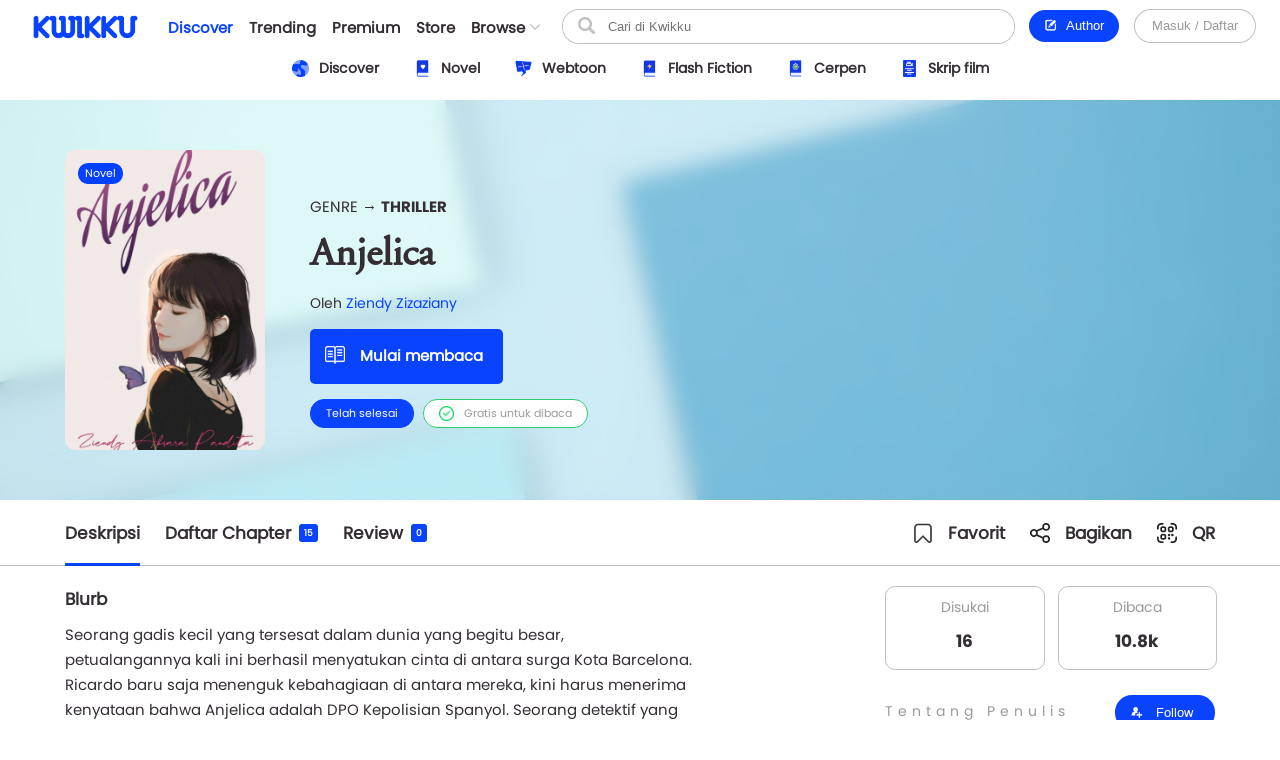

--- FILE ---
content_type: text/css
request_url: https://www.kwikku.com/template/styles/styles_css/kwikku_structures.css?t=507
body_size: 10809
content:
.navbarSpace{height: 55px;}
.navbarSpaceSub{height: 115px;}

#navbar{position: fixed; top: 0px; left: 0px; width: 100%; min-width: 950px; background: var(--bg_white); z-index: 50;}
#navbar.nbShadow{box-shadow: 0px 0px 15px var(--shadowNavbar);}
#navbar > div:first-child{padding: 0px 25px;}
#navbar .navMain{height: 55px; display: grid; grid-gap: 15px;}
#navbar .navMain > div{width: 100%;}
#navbar .navMain .nmLogo{width: 105px;}
#navbar .navMain .nmLogo .mlBig{padding-bottom: 24%; margin-top: 15px; background-size: 100%; background-repeat: no-repeat; background-image: url('../../../images/logo_word.png');}
#navbar .navMain .nmLogo .mlBig.premium{background-image: url('../../../images/logo_word_premium.png');}
#navbar .navMain .nmLogo .mlMini{display: none; margin-top: 10px; padding-bottom: 100%; background-image: url('../../../images/logo_kwikku_blue.png');}
#navbar .navMain .nmLogo .mlMini.premium{background-image: url('../../../images/logo_kwikku_premium.png');}
#navbar .navMain .nmMenu{display: flex;}
#navbar .navMain .nmMenu > a{color: var(--text_black);}
#navbar .navMain .nmMenu div.nmOpt{padding: 16px 8px; font-size: 15px; font-weight: bold; position: relative;}
#navbar .navMain .nmMenu div.nmOpt.active{color: var(--text_blue);}
#navbar .navMain .nmMenu div.nmOpt .noBg{position: absolute; top: -31px; left: 0px; width: 100%; opacity: 0; transition: var(--transition);}
#navbar .navMain .nmMenu div.nmOpt .noBg > div{width: 30px; height: 30px; background: var(--bg_blue); border-radius:50%;}
#navbar .navMain .nmMenu div.nmOpt:hover .noBg{opacity: 1; top: -19px;}
#navbar .navMain .nmMenu .nmmDdbtn{display: table;}
#navbar .navMain .nmMenu .nmmDdbtn > div{display: table-cell; vertical-align: middle;}
#navbar .navMain .nmMenu .nmmDdbtn > div:nth-child(2){padding-left: 5px;}
#navbar .navMain .nmMenu .nmmDdbtn > div:nth-child(2) > div{width: 10px; height: 10px; transition: all 0.5s ease;}
#navbar .navMain .nmSearch{height: 33px; background: var(--bg_silvercalm); box-shadow: 0px 0px 0px 1px var(--bg_silver); border-radius: 50px; overflow: hidden; position: relative; margin-top: 10px;}
#navbar .navMain .nmSearch > form > input{width: 100%; border: none; padding: 9px 25px 10px 45px;}
#navbar .navMain .nmSearch > form > div{position: absolute; left: 5px; top: 0px; height: 100%; width: 37px; transition: all 0.2s ease;}
#navbar .navMain .nmSearch > form > div > div{width: 17px; height: 17px; margin-top: 7px;}
#navbar .navMain .nmSearchMini{display: none; cursor: pointer; float: right; margin-top: 10px; margin-right: 3px; width: 35px; height: 35px; border-radius: 50%; background: var(--bg_silvercalm); box-shadow: 0px 0px 0px 1px var(--bg_silver); transition: var(--transition);}
#navbar .navMain .nmSearchMini:hover{box-shadow: 0px 0px 0px 2px var(--bg_silver);}
#navbar .navMain .nmSearchMini > div{width: 17px; height: 17px; position: relative; top: 8px;}

#navbar .navMain .nmOption{display: flex;}
#navbar .navMain .nmOption > div button{padding: 8px 15px 9px 15px; border-radius: 50px;}
#navbar .navMain .nmOption .nmoPublish{margin-top: 10px; margin-right: 5px; width: 91px;}
#navbar .navMain .nmOption .nmoBox{width: 45px; height: 40px; position: relative;}
#navbar .navMain .nmOption .nmoBox .nbTooltip{position: absolute; display: none; bottom: -22px; left: -3px; color: var(--text_white); font-size: 9px; background: var(--bg_black); border-radius: 15px; padding: 3px 7px; z-index: 6;}
#navbar .navMain .nmOption .nmoBox:hover .nbTooltip{display: block;}
#navbar .navMain .nmOption .nmoBox .navicon > div:first-child{width: 23px; height: 23px; margin-top: 15px; position: relative;}
#navbar .navMain .nmOption .nmoBox .navicon > div:first-child > div{padding: 2px 4px; min-width: 5px; text-align: center; background: #ff3636; color: var(--text_white); border-radius: 3px; top: -7px; right: -9px; position: absolute; font-size: 9px;}

.dropdownNotification{position: absolute; top: 138%; width: 340px; background: var(--bg_white); border: 2px solid var(--bg_silvercalm); border-top: 0px; right: -85px; display: none; z-index: 5;}
.dropdownNotification > div:first-child{display: grid; grid-template-columns: 1fr 1fr;}
.dropdownNotification > div:first-child > div{width: 100%;}
.dropdownNotification > div:first-child > div:not(:first-child){background: var(--bg_silvercalm);}
.dropdownNotification > div:nth-child(2){width: 100%; min-height: 170px; max-height: calc(100vh - 165px); overflow: auto;}
.dropdownNotification > div:nth-child(2) > div:first-child{padding: 10px 15px; text-align: right;}
.dropdownNotification > div:nth-child(2) > div:first-child > span{color: var(--text_blue); cursor: pointer;}
.dropdownNotification > div:last-child{height: 40px; border-top: 1px solid var(--bg_bluecalm);}

#navbar .nn_options{padding: 10px 0px 11px 0px; text-align: center;}
#navbar .nn_options > span{color: red; font-family: 'bold';}
#navbar .nn_text{text-align: center; padding: 11px 0px 12px 0px;}
#navbar .navMain .nmOption > div.nmoBox div.navphoto{width: 23px; height: 23px; margin-top: 12px; background-color: var(--bg_silver); border-radius: 50%;}
#navbar .navMain .nmOption > div.nmoLogin{margin-top: 10px; margin-left: 10px; width: 120px;}
#navbar .navsub{height: 60px; overflow: hidden; transition: var(--transition);}
#navbar .navsub > div{max-width: 1200px; padding: 0px 30px;}
#navbar .navsub .nsTitle{float: left; margin-top: 20px; font-size: 20px; font-weight: bold; transition: var(--transition);}
#navbar .navsub .nsTitle .nstIcon{width: 106px; height: 20px; margin-top: 10px;}
#navbar .navsub .nsOpt{float: right; white-space: nowrap; font-size: 0px; margin-top: 15px; transition: var(--transition);}
#navbar .navsub .nsOpt > a{display: inline-block; font-size: 14px;}
#navbar .navsub .nsOpt > a > div{color: var(--text_black); position: relative; padding: 12px 0px; font-weight: bold; position: relative; transition: var(--transition);}
#navbar .navsub .nsOpt > a > div:before{content: ''; position: absolute; left: 40%; bottom: 5px; width: 15px; border-radius: 15px; height: 3px; background: var(--bg_blue); opacity: 0; transition: var(--transition);}
#navbar .navsub .nsOpt > a:not(:last-child) > div{margin-right: 30px;}
#navbar .navsub .nsOpt > a:hover > div{color: var(--text_blue);}
#navbar .navsub .nsOpt > a:hover > div:before{opacity: 1;}
#navbar .navsub .nsOpt > a > div.active{color: var(--text_blue);}
#navbar .navsub .nsOpt > a > div.active:before{opacity: 1;}
#navbar .navsub .nsOpt .noCount{padding: 2px 4px 2px 4px; background: var(--bg_red); font-size: 11px; border-radius: 3px; top: -1px; right: -5px; position: relative; color: var(--text_white);}
#navbar .navsub.nsScroll{height: 45px;}
#navbar .navsub.nsScroll .nsTitle{height: 45px; margin-top: 10px;}
#navbar .navsub.nsScroll .nsTitle .nstIcon{margin-top: 0px;}
#navbar .navsub.nsScroll .nsOpt{margin-top: 0px;}
#navbar .menu_more > div{position: fixed; top: 54px; right: 0px; width: 300px; background: var(--bg_white); border: 2px solid var(--bg_silvercalm); border-top: 0px; border-right: 0px; display: none; z-index: 5; max-height: 83vh; overflow: auto;}

#navbar .nmUser{padding: 15px; display: grid; grid-template-columns: 45px 1fr; grid-gap: 15px; align-items: center; box-sizing: border-box;}
#navbar .nmUser > div{width: 100%;}
#navbar .nmUser > div:first-child > div{width: 45px; height: 45px; border-radius: 50%; background-color: var(--bg_silvercalm);}
#navbar .nmUser > div:nth-child(2) > div:first-child{font-weight: bold;}
#navbar .nmUser > div:nth-child(2) > div:nth-child(2){font-size: 11px; color: var(--text_silver);}
#navbar .nmWallet{padding: 0px 15px;}
#navbar .nmWallet > div{box-shadow: 0px 0px 5px var(--shadow); padding: 7px 0px 7px 10px; border-radius: 10px; display: grid; grid-template-columns: 1fr 55px 55px 44px; align-items: center; box-sizing: border-box;}
#navbar .nmWallet > div > div{width: 100%; position: relative; cursor: pointer; transition: var(--transition);}
#navbar .nmWallet > div > div:hover{opacity: 0.7;}
#navbar .nmWallet .nmwKunci > div:first-child{font-size: 11px;}
#navbar .nmWallet .nmwKunci > div:nth-child(2){display: grid; grid-template-columns: 15px 1fr; grid-gap: 10px; align-items: center;}
#navbar .nmWallet .nmwKunci > div:nth-child(2) > div{width: 100%;}
#navbar .nmWallet .nmwKunci > div:nth-child(2) > div:first-child > div{width: 15px; height: 15px;}
#navbar .nmWallet .nmwKunci > div:nth-child(2) > div:nth-child(2){font-size: 17px; font-weight: bold;}
#navbar .nmWallet .nmwKunci > div:nth-child(3) > div{display: inline-block; padding: 3px 10px; font-size: 10px; color: var(--text_white); margin-top: 3px; border-radius: 50px; background: var(--bg_blue);}
#navbar .nmWallet .nmwOpt > div:first-child{width: 20px; height: 20px;}
#navbar .nmWallet .nmwOpt > div:nth-child(2){font-weight: bold; margin-top: 5px; font-size: 11px; text-align: center;}
#navbar .nmWallet .nmwQr:before{content: ''; width: 1px; height: 43px; position: absolute; left: 0px; top: -9px; background: var(--bg_line);}
#navbar .nmWallet .nmwQr > div{width: 25px; height: 25px;}
#navbar .nmList{margin: 15px 15px 0px 15px; display: grid; grid-template-columns: 1fr 1fr; grid-gap: 10px;}
#navbar .nmList > a{display: grid; grid-template-columns: 15px 1fr; grid-gap: 15px; padding: 0px 10px; box-sizing: border-box; align-items: center; border-radius: 10px; width: 100%; font-size: 13px; height: 50px; cursor: pointer; color: var(--text_black); border: 1px solid var(--bg_line);}
#navbar .nmList > a > div{width: 100%;}
#navbar .nmList > a > div:first-child > div{width: 15px; height: 15px;}
#navbar .nmInfo{text-align: center; padding: 15px 7px 15px 7px; font-size: 10px;}
#navbar .nmInfo > div:first-child{margin-bottom: 5px;}

#navbarSubDisc{height: 45px;}
#navbarSubDisc > div{display: table; padding-top: 7px;}
#navbarSubDisc > div > div{display: table-cell;}
#navbarSubDisc > div > div:not(:last-child){padding-right: 5px;}
#navbarSubDisc .nsOpt{display: grid; grid-template-columns: 17px 1fr; grid-gap: 10px; color: var(--text_black); align-items: center; padding: 3px 15px; border-radius: 20px;}
#navbarSubDisc .nsOpt.active{box-shadow: 0px 0px 0px 1.5px var(--bg_blue);}
#navbarSubDisc .nsOpt > div{width: 100%; font-weight: bold;}
#navbarSubDisc .nsOpt > div:first-child > div{width: 17px; height: 17px;}

#navbarBrowse{width: 100%; height: 100%; position: fixed; top: 0px; left: 0px; z-index: 80; overflow: auto; backdrop-filter: blur(3px); background: rgba(0, 0, 0, 0.55); display: none;}
#navbarBrowse > div{width: 800px; min-height: 200px; background: var(--bg_white); margin-top: 65px; margin-bottom: 65px; border-radius: 10px; padding: 20px; display: grid; grid-template-columns: 170px 1fr; grid-gap: 15px; box-sizing: border-box; position: relative; opacity: 0; transition: var(--transition);}
#navbarBrowse > div:before{content: ''; position: absolute; top: 0px; left: 180px; width: 1px; height: 100%; background: var(--bg_line);}
#navbarBrowse > div > div{width: 100%;}
#navbarBrowse .nbSide > div:not(:last-child){margin-bottom: 45px;}
#navbarBrowse .nbSide .nsTitle{font-weight: bold; font-size: 15px; margin-bottom: 5px;}
#navbarBrowse .nbSide .nsList > a > div{padding: 7px 0px; display: grid; grid-template-columns: 20px 1fr; grid-gap: 10px; align-items: center;}
#navbarBrowse .nbSide .nsList > a > div > div{width: 100%;}
#navbarBrowse .nbSide .nsList > a > div > div:first-child > div{width: 20px; height: 20px;}
#navbarBrowse .nbSide .nsList > a > div > div:nth-child(2){color: var(--text_black);}
#navbarBrowse .ncTitle{margin-bottom: 5px;}
#navbarBrowse .ncTitle > span{font-weight: bold; font-size: 15px;}
#navbarBrowse .ncTitle > a{float: right;}
#navbarBrowse .ncContent{display: grid; width: 100%;}

#navbarBack{position: fixed; top: 0px; left: 0px; width: 100%; background: var(--bg_blue); z-index: 50;}
#navbarBack > div{height: 55px; width: 950px; padding: 0px 35px; box-sizing: border-box; display: grid; grid-template-columns: 25px 1fr; grid-gap: 25px;}
#navbarBack > div > div{width: 100%;}
#navbarBack .nbIcon{width: 20px; height: 20px; margin-top: 17px;}
#navbarBack .nbLogo{width: 110px; height: 25px; margin-top: 13px; float: left;}
#navbarBack .nbTitle{margin-top: 13px; float: right; font-size: 17px; letter-spacing: 5px; font-family: 'bold'; color: var(--text_white);}

#content{}
#content .contentSpace{display: inline-block; width: 100%; margin-top: 20px;}

#content section{max-width: 1200px;}
#content section.sec800{max-width: 900px;}
#content section.sec600{max-width: 600px;}
#content section > div.distance{padding: 0px 25px;}
#content div.empty{padding: 20px 15px; text-align: center; margin-top: 100px; margin-bottom: 300px; font-size: 17px; color: var(--text_silver);}
#content div.empty.mini{margin-top: 50px; margin-bottom: 100px;}

#container{display: grid;}
#container .barfull{grid-column: 1 / side 2; margin: 0px;}
#container .content{grid-column: 1; margin: 0px;}
#container .side{grid-column: 2; margin: 0px;}
#container.cnt800{width: 900px;}
#container.cnt800 .content{width: 600px;}
#container.cntLeft{grid-template-columns: auto 300px;}
#container.cntLeft .side{padding-left: 25px;}
#container.cntRight{grid-template-columns: 250px auto;}
#container.cntRight .side{padding-right: 25px;}
.sideTitle{padding-bottom: 15px; font-size: 17px; font-weight: bold;}

.mini_layout{max-width: 900px; padding: 0px 25px; display: grid; grid-gap: 25px; margin-bottom: 25px;}
.mini_layout.mlLeft{grid-template-columns: 300px 1fr;}
.mini_layout.mlRight{grid-template-columns: 1fr 300px;}
.mini_layout > div{width: 100%;}
.mini_layout.lmSticky .profile_side_sticky{position: sticky; top: 65px;}

.sideMenu > a > div{padding: 15px 20px; cursor: pointer; transition: all 0.5s ease; color: var(--text_black); position: relative;}
.sideMenu > a:not(:last-child) > div{border-bottom: 1px solid var(--bg_bluecalm);}
.sideMenu > a:hover > div{background: #e7e7e7;}
.sideMenu > a > div.active:before{content: ''; position: absolute; width: 2px; height: 100%; background: var(--bg_blue); left: 0px; top: 0px;}

.footerSpace{height: 20px;}

#popup{width: 100%; top: 0px; left: 0px; height: 100%; position: fixed; z-index: 90; background: rgba(239, 239, 239, 0.55); overflow: auto;}
#popup table{width: 100%; height: 100%;}
#popup .p_canvas{max-width: 400px; min-width: 320px; width: 80%; margin-top: 50px; margin-bottom: 50px; box-shadow: 0 0 6px 0 rgba(161, 161, 161, 0.5); border-radius: 5px; overflow: hidden;}

.popup_head_close{display: grid; grid-template-columns: 1fr 15px; grid-gap: 10px; align-items: center;}
.popup_head_close > div{width: 100%;}
.popup_head_close > div:first-child{font-weight: bold; font-size: 15px;}
.popup_head_close > div:nth-child(2) > div{width: 15px; height: 15px;}

.popup_content_tab > div:first-child{white-space: nowrap; padding: 0px 15px 5px 15px;}
.popup_content_tab > div:first-child > div{display: inline-block; padding: 3px 13px; border-radius: 50px; cursor: pointer; transition: var(--transition);}
.popup_content_tab > div:first-child > div.active{background: var(--bg_blue); color: var(--text_white);}
.popup_content_tab > div:first-child > div:not(.active){box-shadow: inset 0px 0px 0px 1.5px var(--bg_silver);}
.popup_content_tab > div:first-child > div:not(:last-child){margin-right: 5px;}
.popup_content_tab > div:first-child > div:not(.active):hover{background: var(--bg_silvercalm);}
.popup_content_tab > div:nth-child(2){margin-top: 10px;}
.popup_content_tab > div:nth-child(2) > div:not(.active){display: none;}

.popup_list{list-style-type: none;}
.popup_list > li{padding: 15px 20px; cursor: pointer; transition: all 0.5s ease;}
.popup_list.plMini > li{padding: 10px 15px;}
.popup_list > li:not(:last-child){border-bottom: 1px solid var(--bg_line);}
.popup_list > li:hover{background: var(--bg_silvercalm);}
.popup_list > a > li{padding: 15px 20px; cursor: pointer; transition: all 0.5s ease; color: var(--text_black);}
.popup_list > a:not(:last-child) > li{border-bottom: 1px solid var(--bg_line);}
.popup_list > a:hover > li{background: var(--bg_silvercalm);}
.popup_list.plIcon li{display: grid; grid-template-columns: 20px 1fr; grid-gap: 10px; align-items: center;}
.popup_list.plIcon li > div{width: 100%;}
.popup_list.plIcon li > div:first-child > div{width: 20px; height: 20px;}
.popup_list.plMini.plIcon li{grid-template-columns: 15px 1fr;}
.popup_list.plMini.plIcon li > div:first-child > div{width: 15px; height: 15px;}

.popup_login{display: grid; min-height: 200px; width: 650px; height: 351px; grid-template-columns: 40% 60%; align-items: center; background: var(--bg_white);}
.popup_login > div{width: 100%; height: 100%;}
.popup_login > div:first-child{background-size: 100%; position: relative; background-image: url('../../../images/background/popup_login.png');}
.popup_login > div:first-child > div{position: absolute; bottom: 25px; left: 35px;}
.popup_login > div:first-child > div > span{font-size: 40px; font-family: 'bold'; color: var(--text_white);}
.popup_login > div:first-child > div > span > span{padding: 2px 12px 2px 7px; background: rgba(0, 0, 0, 0.70);}
.popup_login .plBox{padding: 30px 40px 0px 40px;}
.popup_login .plBox > div:first-child{display: grid; overflow: hidden; grid-template-columns: 1fr 1fr; border: 1px solid var(--bg_line); border-radius: 10px;}
.popup_login .plBox > div:first-child > div{padding: 10px 0px; width: 100%; cursor: pointer; transition: var(--transition); text-align: center; font-weight: bold; position: relative;}
.popup_login .plBox > div:first-child > div:hover{background: var(--bg_silvercalm);}
.popup_login .plBox > div:first-child > div:before{content: ''; opacity: 0; position: absolute; bottom: 0px; left: 0px; width: 100%; height: 2px; background: var(--bg_blue);}
.popup_login .plBox > div:first-child > div.active:before{opacity: 1;}
.popup_login .plBox > div:nth-child(2) > div{display: none;}
.popup_login .plBox > div:nth-child(2) > div.active{display: block;}
.popup_login .plBox .pbTelco{margin-top: 15px;}
.popup_login .plBox .pbTelco > div{display: grid; grid-template-columns: 1fr 160px; align-items: center;}
.popup_login .plBox .pbTelco > div:not(:last-child){margin-bottom: 10px;}
.popup_login .plBox .pbTelco > div > div{width: 100%;}
.popup_login .plBox .pbTelco > div img{height: 15px; vertical-align: middle;}
.popup_login .plBox .btnOpt{margin-top: 15px; display: grid; grid-template-columns: 1fr 1fr; align-items: center;}
.popup_login .plBox .btnOpt > div{width: 100%;}
.popup_login .plBox .btnOpt > div:nth-child(2){text-align: right;}
.popup_login .plBox .btnOpt > div > a > div{display: inline-block;}
.popup_login .plBox .btnOpt .boRegist{padding: 5px 10px; border-radius: 5px; border: 1.5px solid var(--bg_blue);}

.popup_login_telco .popup_head_close{padding: 15px;}
.popup_login_telco .pltInfo{padding: 10px 15px; background: var(--bg_alert_red_calm);}
.popup_login_telco .pltInfo span{color: var(--text_blue); font-weight: bold; text-decoration: underline;}
.popup_login_telco .pltBody{padding: 15px 15px 20px 15px;}
.popup_login_telco .pltBody > div{display: none;}
.popup_login_telco .pltBody > div.active{display: block;}

.popupAuthor .paHead{padding: 15px;}
.popupAuthor .paHead > div:first-child{font-size: 20px; font-weight: bold;}
.popupAuthor .paList > a > div{padding: 10px 15px; display: grid; grid-template-columns: 35px 1fr 15px; grid-gap: 15px; align-items: center; border-bottom: 1px solid var(--bg_line);}
.popupAuthor .paList > a > div > div{width: 100%;}
.popupAuthor .paList > a > div > div:first-child > div{width: 35px; height: 35px;}
.popupAuthor .paList > a > div > div:nth-child(2) > div:first-child{font-size: 15px; font-weight: bold; color: var(--text_black);}
.popupAuthor .paList > a > div > div:nth-child(2) > div:nth-child(2){color: var(--text_silver); margin-top: 2px;}
.popupAuthor .paList > a > div > div:nth-child(3) > div{width: 15px; height: 15px;}
.popupAuthor .paBtn{padding: 15px;}
.popupAuthor .paBtn button{width: 100%;}

.popup_nsfw{width: 100%; height: 100%; background: rgba(0, 0, 0, 0.85); position: fixed; top: 0px; left: 0px; z-index: 50;}
.popup_nsfw > div{display: table; width: 100%; height: 100%; table-layout: fixed;}
.popup_nsfw > div > div{display: table-cell; vertical-align: middle;}
.popup_nsfw > div > div > div{width: 450px; padding: 25px 0px; background: var(--bg_white); border-radius: 10px; text-align: center;}
.popup_nsfw > div > div > div > div:first-child{width: 135px; height: 100px; background-image: url('../../../images/back_nsfw.png'); background-size: 100%;}
.popup_nsfw > div > div > div > div:nth-child(2){margin-top: 15px; font-size: 17px; font-family: 'bold';}
.popup_nsfw > div > div > div > div:nth-child(3){margin-top: 5px; padding: 0px 25px;}
.popup_nsfw > div > div > div > div:nth-child(4){margin-top: 15px;}

.popupPreviewPhoto{width: 100%; height: 100%; z-index: 62; position: fixed; top: 0px; left: 0px; -webkit-backdrop-filter: blur(10px); backdrop-filter: blur(10px); background-color: rgba(16, 16, 16, 0.7);}
.popupPreviewPhoto .pppClose{position: fixed; top: 15px; left: 15px; background: var(--bg_white); border-radius: 50%; width: 35px; height: 35px; z-index: 1; box-shadow: 0px 0px 5px var(--bg_shadow); border: 1.5px solid var(--bg_blue);}
.popupPreviewPhoto .pppClose > div{width: 15px; height: 15px; position: relative; top: 10px;}
.popupPreviewPhoto .pppBody{max-width: 800px; width: 100%; padding: 15px; height: 100%; position: absolute; left: 0px; right: 0px; box-sizing: border-box; display: flex; justify-content: center; align-items: center;}
.popupPreviewPhoto .pppBody > img{max-width: 100%; max-height: 100%;}

.popup_appreciation{margin-top: 15px;}
.popup_appreciation > div:first-child{margin-bottom: 10px;}
.popup_appreciation > div:first-child > div:first-child{font-weight: bold;}
.popup_appreciation .paItem{display: grid; grid-template-columns: 1fr 1fr 1fr; grid-gap: 15px;}
.popup_appreciation .paItem > div{width: 100%; background: var(--bg_white); text-align: center; cursor: pointer; font-weight: bold; border-radius: 10px; transition: var(--transition); border: 1px solid var(--bg_line); padding: 15px 0px;}
.popup_appreciation .paItem > div:hover{border: 1px solid var(--bg_blue);}
.popup_appreciation .paItem > div.active{border: 1px solid var(--bg_blue); box-shadow: 0px 0px 10px var(--shadow);}
.popup_appreciation .paItem > div > div:first-child > div{width: 25px; height: 25px; margin-bottom: 10px;}

.popupPremium{padding: 15px;}
.popupPremium > div:first-child{font-weight: bold;}
.popupPremium > div:nth-child(2){color: var(--text_silver);}
.popupPremium .ppFeature{display: grid; grid-template-columns: 1fr 1fr 1fr; margin-top: 20px;}
.popupPremium .ppFeature > div{width: 100%; text-align: center;}
.popupPremium .ppFeature > div > div:first-child{width: 35px; height: 35px;}
.popupPremium .ppFeature > div > div:nth-child(2){max-width: 90px; font-size: 12px; font-weight: bold; margin-top: 5px;}
.popupPremium > div:nth-child(4){margin-top: 25px;}

.popupImageCompare{display: grid; grid-template-columns: 1fr 1fr; grid-gap: 15px;}
.popupImageCompare > div{width: 100%;}
.popupImageCompare .picImg{padding-bottom: 100%; border-radius: 10px; background-color: var(--bg_silvercalm);}
.popupImageCompare > div > div:nth-child(2){text-align: center; font-weight: bold; margin-top: 5px; font-size: 11px; color: var(--text_silver);}

.popupMaxHeight{max-height: calc(100vh - 200px); overflow: auto;}

.modalDropdown{display: none; position: absolute; background: var(--bg_white); min-width: 230px; box-shadow: 0px 0px 5px var(--shadow); border-radius: 10px; border: 1px solid var(--bg_line); overflow: hidden; z-index: 1;}

#alert{width: 100%; height: 0px; position: fixed; top: 0px; left: 0px; z-index: 100;}
#alert > div{width: 90%; max-width: 450px; transition: 0.2s; box-shadow: 0 0 6px 0 rgba(161, 161, 161, 0.5); position: relative; top: -100px; border-radius: 20px;}
#alert > div > div{padding: 9px 15px 11px 15px; text-align: center; color: var(--text_white);}
#alert > div.success{background: var(--bg_alert_green);}
#alert > div.warning{background: var(--bg_alert_orange);}
#alert > div.failed{background: var(--bg_alert_red);}

.alert_email{padding: 10px 25px 13px 25px; display: grid; grid-template-columns: 25px 1fr; grid-gap: 15px; align-items: center; box-sizing: border-box; margin: 15px 20px 20px 20px; border-radius: 10px; background: var(--bg_alert_red_calm);}
.alert_email > div{width: 100%;}
.alert_email > div:first-child > div{width: 25px; height: 25px;}

.scroll_card{opacity: 0; transition: all 0.2s ease;}
.scroll_card > div{height: 100%; width: 0px; top: 0px; position: absolute; z-index: 1;}
.scroll_card > div:first-child{left: 25px; display: none;}
.scroll_card > div:last-child{right: 30px;}
.scroll_card > div > div{width: 40px; height: 40px; cursor: pointer; border-radius: 50%; position: absolute; top: 32%; background: var(--bg_white); border: 3px solid var(--bg_blue);}
.scroll_card > div:last-child > div{right: 0px;}
.scroll_card > div > div > div{width: 20px; height: 20px; margin-top: 9.5px;}
.scroll_card > div:hover:first-child > div > div{margin-left: 5px;}
.scroll_card > div:hover:last-child > div > div{margin-right: 5px;}

.loadingWorkLike{position: fixed; width: 100%; height: 100%; display: flex; justify-content: center; align-items: center; z-index: 150;}
.loadingWorkLike > div{width: 250px; height: 250px; background-size: 100%; background-image: url('../../../images/loading_like.gif');}

#slider{position: relative;}
#slider > div:first-child > a > div{padding-bottom: 33%; background-size: cover; display: none;}
#slider > div:first-child > a.active > div{display: block;}
#slider > div:nth-child(2){padding: 15px 0px;}
#slider > div:nth-child(2) > div{display: table;}
#slider > div:nth-child(2) > div > div{display: table-cell;}
#slider > div:nth-child(2) > div > div > div{width: 15px; height: 15px; background: var(--bg_silver); margin: 0px 7px; border-radius: 50%;}
#slider > div:nth-child(2) > div > div.active > div{background: var(--bg_blue);}

.mainFeature{margin-top: 20px; border: 1px solid var(--bg_line); border-radius: 10px; display: flex; flex-wrap: nowrap; padding: 13px 10px 12px 10px; box-sizing: border-box;}
.mainFeature > a{display: inline-block; color: var(--text_black); flex-grow: 1;}
.mainFeature > a:not(:last-child){margin-right: 10px;}
.mainFeature .mfBox{display: grid; background: var(--bg_white); grid-template-columns: 25px 1fr; grid-gap: 10px; border-radius: 10px; border: 1.5px solid var(--bg_blue); transition: var(--transition); align-items: center; padding: 7px 15px; box-sizing: border-box;}
.mainFeature .mfBox > div{width: 100%;}
.mainFeature .mfBox > div:first-child > div{height: 25px;}
.mainFeature .mfBox:hover{background: var(--bg_silvercalm);}
.mainFeature .mfBox:hover > div:nth-child(2){color: var(--text_blue);}

.title{display: inline-block; width: 100%; padding: 15px 0px;}
.title > div:first-child > div{font-size: 20px; font-weight: bold; float: left;}
.title > div:nth-child(2){float: left; margin-left: 50px; position: relative;}
.title > div:nth-child(2):before{content: ''; position: absolute; left: -23px; top: 4px; width: 1px; height: 23px; background: var(--bg_blue);}
.headMore{font-weight: bold; padding-top: 4px; color: var(--text_blue);}

.statusPremium{padding: 10px 15px; border-radius: 20px; background: var(--bg_silvercalm); color: var(--text_blue); display: grid; grid-template-columns: 1fr 20px; align-items: center; box-sizing: border-box;}
.statusPremium.premium{background: var(--bg_bluesoft); grid-template-columns: 1fr 100px;}
.statusPremium:not(.premium){grid-gap: 10px;}
.statusPremium > div{width: 100%;}
.statusPremium > div:first-child{font-weight: bold; font-size: 13px;}
.statusPremium.premium > div:nth-child(2){text-align: right;}
.statusPremium:not(.premium) > div:nth-child(2) > div{width: 20px; height: 20px;}

.qrcode > div:first-child img{width: 100%;}
.qrcode > div:nth-child(2){text-align: center; padding: 10px 0px 12px 0px;}

.section_title{font-size: 17px; font-weight: bold;}

.page_head{margin-bottom: 15px;}
.page_head > div{display: inline-block; width: 100%;}
.page_head > div > div:first-child{font-size: 20px; font-weight: bold; float: left;}
.page_head > div > div:nth-child(2){float: right; margin-top: 7px;}
.page_head > div > div:nth-child(2) a{cursor: pointer;}

.page_back{display: grid; grid-template-columns: 20px 1fr; grid-gap: 15px; align-items: center;}
.page_back > div{width: 100%;}
.page_back .pbIcon{width: 20px; height: 20px;}
.page_back > div:nth-child(2){font-weight: bold; font-size: 15px;}

.page_title{padding: 40px 25px 45px 25px; font-size: 25px; font-weight: bold; color: var(--text_blue);}
.page_title_mini{padding: 15px 25px 20px 25px; font-size: 20px; font-weight: bold; color: var(--text_blue);}

.page_loading{padding: 35px 0px 20px 0px; text-align: center; font-size: 20px; color: var(--text_silver);}

.page_info{padding: 15px; display: grid; grid-template-columns: 25px 1fr; grid-gap: 15px; box-sizing: border-box; border-radius: 10px;}
.page_info > div{width: 100%;}
.page_info > div:first-child > div{width: 25px; height: 25px;}

.menu_horizontal{overflow: auto; position: relative; width: 100%;}
.menu_horizontal .cnt_card{padding: 0px 0px; overflow: auto; margin-left: 0px; white-space: nowrap; font-size: 0px; -ms-overflow-style: none; scrollbar-width: none; display: flex;}
.menu_horizontal .cnt_card::-webkit-scrollbar{display: none;}
.menu_horizontal .cnt_card > a:not(:last-child){margin-right: 10px;}
.menu_horizontal .cnt_card > a.active{margin-right: 10px;}
.menu_horizontal .mhItem{padding: 7px 15px; font-weight: bold; color: var(--text_silver); border-radius: 50px; border: 1px solid var(--bg_line); font-size: 14px;}
.menu_horizontal .mhItem:hover{color: var(--text_black);}
.menu_horizontal .cnt_card > a.active{order: -1;}
.menu_horizontal .cnt_card > a.active .mhItem{color: var(--text_blue); border: 1px solid var(--bg_blue); background: var(--bg_blue); color: var(--text_white);}
.menu_horizontal:hover .scroll_card{opacity: 1;}
.menu_horizontal .scroll_card > div > div{width: 25px; height: 25px; top: 8%;}
.menu_horizontal .scroll_card > div > div > div{width: 17px; height: 17px; margin-top: 4.5px;}

.tab .tOpt{white-space: nowrap; width: 100%; border-bottom: 1.5px solid var(--bg_line);}
.tab .tOpt > div{display: inline-block; padding: 10px 0px; font-weight: bold; color: var(--text_silver); position: relative; cursor: pointer;}
.tab .tOpt > div:not(:first-child){margin-left: 25px;}
.tab .tOpt > div.active{color: var(--text_black);}
.tab .tOpt > div:before{content: ''; transition: var(--transition); opacity: 0; position: absolute; bottom: -1.5px; left: 0px; width: 100%; height: 2px; background: var(--bg_black);}
.tab .tOpt > div:hover:before, .tab .tOpt > div.active:before{opacity: 1;}
.tab .tBody > span{display: none;}
.tab .tBody > span.active{display: block;}

.rightclick{display: none; z-index: 1000; position: absolute; overflow: hidden; border: 1px solid var(--bg_silver); white-space: nowrap; background: var(--bg_white); border-radius: 5px; padding: 0;}
.rightclick li{padding: 8px 12px; cursor: pointer; list-style-type: none; transition: all 0.2s ease; user-select: none;}
.rightclick li:hover{background-color: var(--bg_silvercalm);}

.dropdown{position: relative;}
.dropdown .dd_canvas{width: 225px; min-height: 10px; background: var(--bg_white); position: absolute; z-index: 5; right: 0px; box-shadow: 0px 0px 5px var(--bg_silver); list-style-type: none; border-radius: 5px; overflow: hidden; display: none;}
.dropdown .dd_canvas.top{bottom: 130%;}
.dropdown .dd_canvas.bottom{top: 130%;}
.dropdown .dd_canvas li{border-bottom: 0.5px solid var(--bg_line);}
.dropdown .dd_canvas li:last-child{border-bottom: 0px;}
.dropdown .dd_canvas .ddc_content{padding: 10px 15px;}
.dropdown .dd_canvas .ddc_content > div{width: 15px; height: 15px; float: left; margin-right: 10px; margin-top: 3px;}

.curationProcess{padding: 9px 15px 9px 15px; background: var(--bg_yellowcalm); border-radius: 5px;}
.curationProcess > div{display: table; table-layout: fixed; width: 100%;}
.curationProcess > div > div{display: table-cell; vertical-align: middle;}
.curationProcess > div > div:first-child{width: 17px;}
.curationProcess > div > div:first-child > div{height: 17px;}
.curationProcess > div > div:nth-child(2){padding-left: 15px; font-size: 13px}

.sidebox > div:first-child{padding: 15px 0px; font-size: 20px; font-family: 'bold'; border-bottom: 1px solid var(--bg_line);}
.sidebox.first > div:first-child{padding: 0px 0px 15px 0px;}

.emoticon{position: relative; cursor: pointer;}
.emoticon > .emt{position: absolute; width: 230px; z-index: 10; overflow: hidden; background: var(--bg_white); box-shadow: 0px 0px 10px var(--bg_silver); border-radius: 10px; top: 100%; right: 0px;}
.emoticon.emt_left > .emt{left: 0px; right: unset;}
.emoticon > .emt > div:first-child{width: 100%; white-space: nowrap; font-size: 0px; background: var(--bg_silvercalm); overflow: auto;}
.emoticon > .emt > div:first-child > div{display: inline-block; height: 41px; width: 40px; cursor: pointer; position: relative;}
.emoticon > .emt > div:first-child > div > div:before{content: ''; transition: all 0.2s ease; bottom: 0px; left: 0px; position: absolute; height: 2px; background: var(--bg_blue); opacity: 0; width: 100%;}
.emoticon > .emt > div:first-child > div:hover:not(.active) > div:before{opacity: 1; background: var(--bg_silver);}
.emoticon > .emt > div:first-child > div.active > div:before{opacity: 1;}
.emoticon > .emt > div:first-child > div > div{width: 25px; height: 26px; background-size: cover; margin-top: 7px;}
.emoticon > .emt > div:last-child{height: 240px; overflow: auto; display: grid; grid-template-columns: auto auto auto auto auto;}
.emoticon > .emt > div:last-child > div.loadingEmoticon{padding-top: 90px; color: var(--text_silver);}
.emoticon > .emt > div:last-child > div:not(.loadingEmoticon){width: 100%; height: 44px; transition: all 0.2s ease; cursor: pointer;}
.emoticon > .emt > div:last-child > div:not(.loadingEmoticon):hover{box-shadow: inset 0px 0px 0px 1px var(--bg_blue);}
.emoticon > .emt > div:last-child > div:not(.loadingEmoticon) > div{width: 30px; height: 31px; background-size: cover; margin-top: 6.5px;}

.stickerBox .sbHead{padding: 15px; display: grid; grid-template-columns: 1fr 25px; align-items: center; box-sizing: border-box;}
.stickerBox .sbHead > div{width: 100%;}
.stickerBox .sbHead > div:first-child{font-size: 17px; font-weight: bold;}
.stickerBox .sbHead > div:nth-child(2) > div{width: 15px; height: 15px;}
.stickerBox .sbMenu{white-space: nowrap; overflow: auto; padding-bottom: 10px;}
.stickerBox .sbMenu > div{display: inline-block; cursor: pointer; padding: 2px 5px 10px 5px; position: relative; transition: var(--transition); border-radius: 20px;}
.stickerBox .sbMenu > div:not(:last-child){margin-right: 10px;}
.stickerBox .sbMenu > div:first-child{margin-left: 15px;}
.stickerBox .sbMenu > div:last-child{margin-right: 15px;}
.stickerBox .sbMenu > div:before{content: ''; transition: var(--transition); position: absolute; bottom: 0px; left: 0px; width: 100%; height: 2px; background: var(--bg_blue); opacity: 0;}
.stickerBox .sbMenu > div:hover:not(.active):before{opacity: 1; background: var(--bg_silver);}
.stickerBox .sbMenu > div.active:before{opacity: 1;}
.stickerBox .sbMenu > div > div{width: 25px; height: 25px;}
.stickerBox .sbContent > div{display: none;}
.stickerBox .sbContent > div.active{display: block;}
.stickerBox .sbContent > div > div{display: grid; grid-template-columns: 1fr 1fr 1fr 1fr 1fr 1fr; grid-gap: 15px; padding: 15px;}
.stickerBox .sbContent > div > div > div{width: 100%;}
.stickerBox .sbContent .scItem{padding-bottom: 100%; cursor: pointer; transition: var(--transition);}
.stickerBox .sbContent .scItem:hover{box-shadow: 0px 0px 0px 1.5px var(--bg_line); border-radius: 5px;}

.list_menu > a > div{padding: 15px; display: grid; grid-template-columns: 20px 1fr; grid-gap: 15px; box-sizing: border-box; align-items: center; transition: var(--transition); position: relative;}
.list_menu > a > div:before{content: ''; position: absolute; right: 0px; top: 0px; width: 3px; height: 100%; background: var(--bg_blue); opacity: 0; transition: var(--transition);}
.list_menu > a:not(:last-child) > div{border-bottom: 1px solid var(--bg_line);}
.list_menu > a:hover > div{background: var(--bg_silvercalm);}
.list_menu > a > div.active:before{opacity: 1;}
.list_menu > a > div > div{width: 100%;}
.list_menu > a > div > div:first-child > div{width: 20px; height: 20px;}
.list_menu > a > div > div:nth-child(2){color: var(--text_black);}
.list_menu > a > div > div:nth-child(2) > span{padding: 1px 4px 1px 4px; border-radius: 3px; background: var(--bg_red); color: var(--text_white); font-size: 10px;}
.list_menu > a > div.disabled > div:nth-child(2) > span{background: var(--bg_silvercalm); color: var(--text_silver);}

.list_hashtag{height: 54px; overflow: hidden; position: relative;}
.list_hashtag > div:first-child{width: 100%; height: 0px; position: relative;}
.list_hashtag > div:first-child > div{position: absolute; top: 0px; width: 75px; height: 55px;}
.list_hashtag > div:first-child > div > div{width: 40px; height: 40px; border: 3px solid var(--bg_blue); border-radius: 50%; margin-top: 4px; background: var(--bg_white); opacity: 0; transition: all 0.2s ease; cursor: pointer;}
.list_hashtag:hover > div:first-child > div > div{opacity: 1;}
.list_hashtag > div:first-child > div > div > div{width: 20px; height: 20px; margin-top: 9.5px;}
.list_hashtag > div:first-child > div:first-child{left: 0px; display: none;}
.list_hashtag > div:first-child > div:first-child > div{float: right;}
.list_hashtag > div:first-child > div:last-child{right: 0px;}
.list_hashtag > div:first-child > div:last-child > div{float: left;}
.list_hashtag > div:last-child{white-space: nowrap; font-size: 0px; overflow: auto; height: 65px;}
.list_hashtag > div:last-child > a > div{display: inline-block; padding: 5px 15px 6px 15px; border-radius: 20px; background: var(--bg_blue); color: var(--text_white); font-size: 15px; margin: 10px 0px; margin-right: 15px; transition: var(--transition);}
.list_hashtag > div:last-child > a:first-child > div{margin-left: 15px;}
.list_hashtag > div:last-child > a > div:hover{background: var(--bg_silvercalm); box-shadow: inset 0px 0px 0px 1.5px var(--bg_blue); color: var(--text_blue);}

.list_linked{margin-bottom: 25px;}
.list_linked > div:first-child{font-size: 20px; font-weight: bold;}
.list_linked > div:nth-child(2){margin-top: 15px;}
.list_linked > div:nth-child(2) > a > div{padding: 15px 0px 17px 0px; color: var(--text_black);}
.list_linked > div:nth-child(2) > a:not(:last-child) > div{border-bottom: 1px solid var(--bg_line);}
.list_linked > div:nth-child(2) > a > div > div{display: table; table-layout: fixed; width: 100%;}
.list_linked > div:nth-child(2) > a > div > div > div{display: table-cell; vertical-align: middle;}
.list_linked > div:nth-child(2) > a > div > div > div:first-child{width: 70px;}
.list_linked > div:nth-child(2) > a > div > div > div:first-child > div{background-color: var(--bg_silvercalm); border-radius: 5px;}
.list_linked > div:nth-child(2) > a > div.novel > div > div:first-child > div{padding-bottom: 150%;}
.list_linked > div:nth-child(2) > a > div.comic > div > div:first-child > div{padding-bottom: 100%;}
.list_linked > div:nth-child(2) > a > div > div > div:nth-child(2){padding-left: 15px;}
.list_linked > div:nth-child(2) > a > div > div > div:nth-child(2) > div:first-child > span{padding: 2px 7px; background: var(--bg_silvercalm); border-radius: 3px; font-size: 11px;}
.list_linked > div:nth-child(2) > a > div > div > div:nth-child(2) > div:nth-child(2){margin-top: 10px; font-weight: bold;}
.list_linked > div:nth-child(2) > a:hover > div > div > div:nth-child(2) > div:nth-child(2){color: var(--text_blue);}

.liveFloating{position: fixed; padding: 10px 15px; bottom: 25px; left: 25px; cursor: pointer; background: var(--bg_red); color: var(--text_white); z-index: 50; border-radius: 50px; display: grid; grid-template-columns: 100px min-content; grid-gap: 15px; align-items: center;}
.liveFloating > div{width: 100%;}
.liveFloating .lfTag{display: inline-block;}
.liveFloating .lfTag > div{display: grid; color: var(--text_red); font-weight: bold; font-size: 11px; background: var(--bg_white); grid-template-columns: 7px 1fr; grid-gap: 5px; align-items: center; padding: 3px 10px; border-radius: 50px;}
.liveFloating .lfTag > div > div{width: 100%;}
.liveFloating .lfTag > div > div:first-child > div{width: 7px; height: 7px; border-radius: 50px; background: var(--bg_red);}
.liveFloating > div:nth-child(2){white-space: nowrap; max-width: 250px;}

.verify_icon > span{display: inline-flex;}
.verify_icon > span > i{background-image: url('../../../images/icon/all/verify.png'); background-size: 100%; transition:all 0.2s ease; cursor: pointer;}
.verify_icon.mini > span > i{width: 10px; height: 10px; margin-left: 2px;}
.verify_icon.medium > span > i{width: 17px; height: 17px;}
.verify_icon.medium:hover > span > i{transform: rotate(360deg);}

/**ADMIN CONTROL**/
.admin_button{position: fixed; bottom: 25px; right: 25px; z-index: 60; padding: 10px 15px; display: grid; grid-template-columns: 15px 1fr; background: rgba(0, 0, 0, 0.55); color: var(--text_white); grid-gap: 10px; align-items: center; font-weight: bold; border-radius: 10px; box-shadow: 0px 0px 10px var(--shadow); backdrop-filter: blur(5px); -webkit-backdrop-filter: blur(5px); cursor: pointer;}
.admin_button > div{width: 100%;}
.admin_button > div:first-child > div{width: 15px; height: 15px;}

.admin_popup{}
.admin_popup .apHead{padding: 10px 15px; background: var(--bg_silvercalm);}
.admin_popup .apHead > div:not(:last-child){margin-bottom: 3px;}
.admin_popup .apContent{display: grid; grid-template-columns: 1fr 1fr; grid-gap: 15px; padding: 15px; box-sizing: border-box;}
.admin_popup .apContent > div{width: 100%; padding: 15px 0px; text-align: center; cursor: pointer; transition: var(--transition); border: 1px solid var(--bg_line); border-radius: 10px;}
.admin_popup .apContent > div:hover{border: 1px solid var(--bg_blue);}
.admin_popup .apContent > div > div:first-child{width: 25px; height: 25px;}
.admin_popup .apContent > div > div:nth-child(2){margin-top: 5px; font-weight: bold; font-size: 11px;}

/**DISCOVER**/
.disc_info_popup{min-height: 100px;}
.disc_info_popup > img{width: 100%;}

.dis_shuffle{position: fixed; bottom: 20px; right: 20px; padding: 10px 15px; display: grid; grid-template-columns: 20px 1fr; grid-gap: 10px; align-items: center; background: var(--bg_blue); border-radius: 10px; z-index: 45; color: var(--text_white); cursor: pointer;}
.dis_shuffle > div{width: 100%;}
.dis_shuffle > div:first-child > div{width: 20px; height: 20px;}
.dis_shuffle > div:nth-child(2) > div:first-child{font-weight: bold;}
.dis_shuffle > div:nth-child(2) > div:nth-child(2){font-size: 11px; color: var(--text_silver);}

.dis_shuffle_popup{text-align: center; padding: 10px 15px;}
.dis_shuffle_popup > div:first-child > div{width: 90px; height: 90px;}
.dis_shuffle_popup > div:nth-child(2){margin: 10px 0px;}

.disc_info{padding: 20px 25px 23px 25px; margin-top: 25px; background: var(--bg_white); border: 1.5px solid var(--bg_line); border-radius: 10px;}
.disc_info > div{display: grid; grid-template-columns: 150px 1fr; grid-gap: 25px;}
.disc_info > div > div{width: 100%;}
.disc_info .di_banner{height: 150px; background-color: var(--bg_silvercalm); border-radius: 10px;}
.disc_info .di_info > div:first-child{font-size: 17px; font-family: 'bold';}
.disc_info .di_info > div:nth-child(2){margin-top: 10px;}
.disc_info .di_info > div:nth-child(3){margin-top: 15px;}

.disc_genre{padding-bottom: 30px; margin-top: 20px; background: var(--bg_silvercalm);}

.disc_reading{padding-top: 20px;}
.disc_reading > div{width: 100%; display: grid; grid-template-columns: 170px 1fr; grid-gap: 25px;}
.disc_reading > div > div{width: 100%;}
.disc_reading > div > div:first-child > div{padding-bottom: 100%; border-radius: 10px; background-color: var(--bg_silvercalm);}
.disc_reading .dbContent{padding-top: 15px;}
.disc_reading .dbContent > div:first-child{font-size: 25px; font-family: 'bold';}
.disc_reading .dbContent > div:nth-child(2){margin-top: 5px;}
.disc_reading .dbContent > div:nth-child(3){margin-top: 15px; color: var(--text_silver);}

.disc_head{margin-bottom: 15px; padding-bottom: 45px; position: relative; background-size: cover;}
.disc_head:before{content: ''; background-image: linear-gradient(to bottom, transparent, var(--bg_white)); position: absolute; bottom: 0px; left: 0px; width: 100%; height: 100%;}
.disc_head > div{position: relative; z-index: 1;}

.disc_official{padding-bottom: 45px; background: var(--bg_orange);}
.disc_official .title > div:first-child > div{color: var(--text_white);}

/**TRENDING**/
.trend_head{padding: 30px 0px 40px 0px; text-align: center;}
.trend_head > div:first-child{font-size: 25px; font-weight: bold;}
.trend_head > div:last-child{margin-top: 5px; font-size: 15px;}

/**BENEFIT**/
.benefit_head{background: var(--bg_blue); position: relative;}
.benefit_head:before{content: ''; width: 100%; height: 50px; background: var(--bg_bluesoft); position: absolute; bottom: 0px; left: 0px;}
.benefit_head section{position: relative; height: 150px;}
.benefit_head .bhDesign > div:first-child{position: absolute; bottom: 0px; right: 25px; width: 115px; height: 125px; background-image: url('../../../images/background/premium.png'); background-size: 100%;}
.benefit_head .bhContent{color: var(--text_white); padding-top: 25px;}
.benefit_head .bhContent > div:first-child{font-size: 15px;}
.benefit_head .bhContent > div:nth-child(2){font-size: 25px; font-weight: bold;}

/**N**/
.n_layout{display: grid; grid-template-columns: 1fr 1fr; position: absolute; left: 0px; top: 0px; width: 100%; height: 100%; min-width: 940px;}
.n_layout > div{width: 100%; padding-top: 55px; position: relative;}
.n_layout > div:first-child{background: var(--bg_blue); overflow: hidden;}
.n_layout .nlBg > div{position: absolute; background-size: 100%; width: 350px; height: 367px;}
.n_layout .nlBg > div:first-child{top: 0px; left: 0px; background-image: url('../../../images/background/n_bg_1.png');}
.n_layout .nlBg > div:nth-child(2){bottom: 0px; right: 0px; background-image: url('../../../images/background/n_bg_2.png');}
.n_layout .nlWork{position: relative; z-index: 1;}
.n_layout .nlWork > div:first-child{width: 180px;}
.n_layout .nlWork > div:first-child > div{padding-bottom: 150%; background-color: var(--bg_silvercalm); border-radius: 5px;}
.n_layout .nlWork > div:nth-child(2){margin-top: 25px; text-align: center; color: var(--text_white);}
.n_layout .nlWork > div:nth-child(2) > div:first-child{font-size: 17px; font-weight: bold;}
.n_layout .nlWork > div:nth-child(2) > div:nth-child(2){margin-top: 5px;}
.n_layout .nlContent{width: 100%; height: 100%; top: 0px; left: 0px; display: grid; align-items: center;}
.n_layout .nlContent > div{width: 100%;}
.n_layout .nlBox{padding: 25px; max-width: 450px;}
.n_layout .nlBox.register{overflow: auto;}
.n_layout .nbTitle{font-size: 25px; font-weight: bold; margin-bottom: 15px;}
.n_layout .nbOpt{margin-bottom: 15px;}
.n_layout .nbOpt > div{display: inline-block; padding: 0px 20px 8px 20px; position: relative; font-weight: bold; cursor: pointer;}
.n_layout .nbOpt > div.active{color: var(--text_blue);}
.n_layout .nbOpt > div.active:before{content: ''; position: absolute; bottom: 0px; left: 0px; width: 100%; height: 2px; background: var(--bg_blue);}
.n_layout .nbOpt > div:hover{color: var(--text_blue);}
.n_layout .nbOpt > div > span{padding: 2px 10px 3px 10px; border: 1.5px solid var(--bg_blue); border-radius: 50px;}

.n_input{position: relative;}
.n_input > div{position: absolute; left: 0px; top: 50px; z-index: 10; border-radius: 5px; padding: 10px 15px 11px 15px; font-size: 11px; width: 200px; background: black; color: var(--text_white); display: none;}
.n_input > div:before{content: ''; position: absolute; left: 3px; top: -10px; width: 0; height: 0; border-left: 10px solid transparent; border-right: 10px solid transparent; border-bottom: 10px solid black;}
.n_input > input:focus ~ div{display: block;}

.nl_title{text-align: center; font-size: 15px; font-weight: bold;}

/**DASHBOARD**/
.dash_boost{width: 100%; display: inline-block;}
.dash_boost > div{width: 68px; height: 68px; border-radius: 50%; margin: 0px 7.5px; float: left; transition: all 0.2s ease; cursor: pointer; overflow: hidden;}
.dash_boost > div:first-child{margin-left: 0px; background-color: var(--bg_blue);}
.dash_boost > div:first-child > div{width: 30px; height: 30px; margin-top: 18px;}
.dash_boost > div:first-child:hover > div{transform: scale(1.2);}
.dash_boost > div:first-child > div.db_boostani{transform: scale(2);}
.dash_boost > div:not(:first-child){background-color: var(--bg_silver); position: relative;}
.dash_boost > div:not(:first-child) > a > div{position: absolute; top: 0px; left: 0px; width: 100%; height: 100%;}
.dash_boost > div:last-child{margin-right: 0px;}
.dash_boost > div:hover{box-shadow: inset 0px 0px 0px 5px white;}
.dash_warning{padding: 15px 20px 16px 20px; margin-bottom: 20px; background: var(--bg_yellowcalm);}
.dash_warning > div{display: grid; grid-template-columns: 25px 1fr; grid-gap: 25px; align-items: center;}
.dash_warning > div > div{width: 100%;}
.dash_warning > div > div:first-child{width: 25px;}
.dash_warning > div > div:first-child > div{height: 25px;}
.dash_intro{width: 100%; height: 100%; position: fixed; top: 0px; left: 0px; z-index: 100; background: var(--bg_blue); color: var(--text_white);}
.dash_intro > div:first-child{padding: 20px 50px; position: absolute; bottom: 0px; right: 0px; cursor: pointer; background: rgba(0, 0, 0, 0.25); font-size: 20px;}
.dash_intro > div:last-child{width: 100%; height: 90%; display: table; table-layout: fixed;}
.dash_intro > div:last-child > div{display: table-cell; vertical-align: middle;}
.dash_intro .di_bigtext{font-size: 70px; text-align: center; font-family: 'bold';}
.dash_intro .di_mediumtext{font-size: 50px; text-align: center; font-family: 'bold';}
.dash_intro .di_info{width: 500px;}
.dash_intro .di_info > div:first-child{font-size: 40px; font-family: 'bold';}
.dash_intro .di_info > div:last-child{margin-top: 10px; font-size: 20px;}

.dash_menu{display: grid; grid-template-columns: 1fr 1fr; margin-bottom: 15px; border: 1px solid var(--bg_line); background: var(--bg_silvercalm); overflow: hidden; border-radius: 10px;}
.dash_menu > a{width: 100%; text-align: center;}
.dash_menu > a > div{display: inline-block; padding: 13px 0px; position: relative;}
.dash_menu > a > div.active:before{content: ''; position: absolute; height: 2px; width: 50px; background: var(--bg_blue); bottom: 0px; left: calc(50% - 22px);}
.dash_menu .dmBox{display: grid; grid-template-columns: 15px 1fr; grid-gap: 10px; align-items: center;}
.dash_menu .dmBox > div{width: 100%; color: var(--text_black); font-weight: bold; transition: var(--transition);}
.dash_menu .dmBox > div:first-child > div{width: 15px; height: 15px;}
.dash_menu > a:hover .dmBox > div{color: var(--text_silver);}

/**SEARCH**/
.s_mainbox{background: var(--bg_silvercalm); margin-bottom: 15px; padding: 15px 20px; border-radius: 10px; display: none;}
.s_mainbox form{background: var(--bg_white); border-radius: 7px; box-shadow: 0px 0px 0px 1px var(--shadow); position: relative;}
.s_mainbox form > input{width: 100%; border: none; padding: 9px 25px 10px 45px;}
.s_mainbox form > div{position: absolute; left: 5px; top: 0px; height: 100%; width: 37px; transition: all 0.2s ease;}
.s_mainbox form > div > div{width: 17px; height: 17px; margin-top: 7px;}
.s_head{padding: 15px 0px; border-bottom: 1px solid var(--bg_line); margin-bottom: 15px;}
.s_search_list > div{}
.s_search_list > div:not(:last-child){margin-bottom: 15px; border-bottom: 1px solid var(--bg_silver); padding-bottom: 15px;}
.s_search_list > div > div:first-child{font-size: 15px; font-family: 'bold';}
.s_search_list > div > div:nth-child(2){margin-top: 5px; margin-bottom: 10px;}
.s_search_list .ssl_tags{white-space: no-wrap;}
.s_search_list .ssl_tags > a{display: inline-block;}
.s_search_list .ssl_tags > a > div{padding: 4px 8px 5px 8px; border-radius: 5px; background: var(--bg_blue); margin: 5px 3px; color: var(--text_white); transition: var(--transition); max-width: 350px;}
.s_search_list .ssl_tags > a > div:hover{color: var(--text_blue); background: var(--bg_silvercalm); box-shadow: inset 0px 0px 0px 1.5px var(--bg_blue);}
.s_search_list .ssl_users{}
.s_search_list .ssl_users > a > div{padding: 10px 0px;}
.s_search_list .ssl_users > a:not(:last-child) > div{border-bottom: 1px solid var(--bg_silvercalm);}
.s_search_list .ssl_users > a > div > div{display: table; table-layout: fixed; width: 100%;}
.s_search_list .ssl_users > a > div > div > div{display: table-cell; vertical-align: middle;}
.s_search_list .ssl_users > a > div > div > div:first-child{width: 35px;}
.s_search_list .ssl_users > a > div > div > div:first-child > div{height: 35px; background-color: var(--bg_silvercalm); border-radius: 50%;}
.s_search_list .ssl_users > a > div > div > div:nth-child(2){padding-left: 10px;}
.s_search_list .ssl_users > a > div > div > div:nth-child(2) > div:first-child{font-weight: bold;}
.s_search_list .ssl_users > a > div > div > div:nth-child(2) > div:nth-child(2){margin-top: 3px; color: var(--text_silver); font-size: 11px;}
.s_search_list .ssl_work{}
.s_search_list .ssl_work > a > div{padding: 10px 0px;}
.s_search_list .ssl_work > a:not(:last-child) > div{border-bottom: 1px solid var(--bg_silvercalm);}
.s_search_list .ssl_work > a > div > div{display: table; table-layout: fixed; width: 100%;}
.s_search_list .ssl_work > a > div > div > div{display: table-cell; vertical-align: middle;}
.s_search_list .ssl_work > a > div > div > div:first-child{width: 35px;}
.s_search_list .ssl_work > a > div > div > div:first-child > div{padding-bottom: 150%; background-color: var(--bg_silvercalm); border-radius: 3px;}
.s_search_list .ssl_work > a > div > div > div:nth-child(2){padding-left: 10px;}
.s_search_list .ssl_work > a > div > div > div:nth-child(2) > div:first-child{font-weight: bold;}
.s_search_list .ssl_work > a > div > div > div:nth-child(2) > div:nth-child(2){margin-top: 3px; color: var(--text_silver); font-size: 11px;}
.s_search_list .ssl_articles{}
.s_search_list .ssl_articles > a > div{padding: 10px 0px;}
.s_search_list .ssl_articles > a:not(:last-child) > div{border-bottom: 1px solid var(--bg_silvercalm);}
.s_search_list .ssl_articles > a > div > div{display: table; table-layout: fixed; width: 100%;}
.s_search_list .ssl_articles > a > div > div > div{display: table-cell; vertical-align: middle;}
.s_search_list .ssl_articles > a > div > div > div:first-child{width: 65px;}
.s_search_list .ssl_articles > a > div > div > div:first-child > div{padding-bottom: 75%; background-color: var(--bg_silvercalm); border-radius: 5px;}
.s_search_list .ssl_articles > a > div > div > div:nth-child(2){padding-left: 10px; font-weight: bold;}

/**POST**/
.post_header{display: table; width: 100%; table-layout: fixed;}
.post_header > div{display: table-cell; vertical-align: middle;}
.post_header > div:first-child{width: 50px;}
.post_header > div:nth-child(2){padding-left: 10px;}
.post_header > div:last-child{width: 175px;}
.post_header > div:last-child button{float: right;}
.post_header .ph_photo{width: 40px; height: 40px; background-color: var(--bg_silvercalm); border-radius: 50%;}
.post_content{padding: 20px 0px; min-height: 150px;}
.post_video > div:first-child{min-height: 300px;}
.post_video > div:nth-child(2){padding: 15px 30px 0px 30px; font-size: 17px; font-family: 'bold';}
.post_video > div:last-child{padding: 10px 30px 15px 30px}
.post_photo{min-height: 100px; display: block; margin: 0 auto;}
.post_photo img{max-width: 100%;}
.post_article > div:first-child{padding: 25px 15px; text-align: center;}
.post_article > div:first-child > h1{font-size: 25px;}
.post_article > div:nth-child(2){min-height: 200px;}
.post_article > div:nth-child(2) > img{width: 100%;}
.post_article > div:nth-child(3){padding: 20px;}
.post_article > div:nth-child(4){padding: 0px 20px 20px 20px;}
.post_listicle .pl_main > div:first-child{padding: 25px 15px; text-align: center;}
.post_listicle .pl_main > div:first-child > h1{font-size: 25px;}
.post_listicle .pl_main > div:nth-child(2){min-height: 200px;}
.post_listicle .pl_main > div:nth-child(2) > img{width: 100%;}
.post_listicle .pl_main > div:nth-child(3){padding: 15px 20px 0px 20px;}
.post_listicle .pl_main > div:nth-child(4){padding: 20px 40px; margin: 15px 0px 0px 0px; list-style-type: none;}
.post_listicle .pl_main > div:nth-child(4) > div{margin-bottom: 3px;}
.post_listicle .pl_main > div:nth-child(4) > li{padding: 4px 0px;}
.post_listicle .pl_main > div:nth-child(5){padding: 15px 20px 0px 20px;}
.post_listicle .pl_main > div:nth-child(6){padding: 0px 20px 20px 20px;}
.post_listicle .pl_content > div:first-child{padding: 15px 20px 20px 20px;}
.post_listicle .pl_content > div:nth-child(2) img{width: 100%;}
.post_listicle .pl_content > div:nth-child(2) div{padding: 5px 20px 0px 20px;}
.post_listicle .pl_content > div:last-child{padding: 15px 20px 20px 20px;}
.post_sharework{padding: 10px; border: 1px solid var(--bg_line); border-radius: 5px;}
.post_sharework .psBody{display: grid; grid-template-columns: 65px 1fr; grid-gap: 15px;}
.post_sharework .psBody > div{width: 100%;}
.post_sharework .psBody > div:first-child > div{padding-bottom: 150%; border-radius: 5px; background-color: var(--bg_silvercalm);}
.post_sharework .psBody > div:nth-child(2){padding-top: 5px;}
.post_sharework .psBody > div:nth-child(2) > div:first-child > span{font-size: 9px; color: var(--text_white); padding: 2px 5px; border-radius: 3px;}
.post_sharework .psBody > div:nth-child(2) > div:nth-child(2){margin-top: 3px; font-size: 15px; font-weight: bold;}
.post_sharework .psBody > div:nth-child(2) > div:nth-child(3){font-size: 11px; color: var(--text_silver);}
.post_poetry{padding: 20px 20px 25px 20px;}
.post_poetry > div:first-child{font-size: 20px; font-family: 'bold';}
.post_poetry > div:nth-child(2){margin-top: 10px; font-size: 17px;}
.post_slider{height: 450px; background: var(--bg_black); position: relative;}
.post_slider > div:first-child{display: table; table-layout: fixed; width: 100%;}
.post_slider > div:first-child > div{height: 450px; text-align: center; display: table-cell; vertical-align: middle; width: 545px;}
.post_slider > div:first-child > div > img{max-width: 100%; max-height: 100%; display: none;}
.post_slider > div:first-child > div > img.show{display: block;}
.post_slider > div:nth-child(2){width: 100%; height: 100%; position: absolute; top: 0px; z-index: 5;}
.post_slider > div:nth-child(2) > div{width: 100%; height: 40px; position: absolute; top: 200px;}
.post_slider > div:nth-child(2) > div > div{width: 40px; height: 40px; background: var(--bg_white); border-radius: 50%; opacity: 0; cursor: pointer;}
.post_slider:hover > div:nth-child(2) > div > div{opacity: 1;}
.post_slider:hover > div:nth-child(2) > div > div.disabled{opacity: 0.2;}
.post_slider > div:nth-child(2) > div > div:hover{box-shadow: 0px 0px 0px 3px var(--bg_blue);}
.post_slider > div:nth-child(2) > div > div:first-child{float: left; margin-left: 25px;}
.post_slider > div:nth-child(2) > div > div:last-child{float: right; margin-right: 25px;}
.post_slider > div:nth-child(2) > div > div > div{width: 20px; height: 20px; position: relative; top: 9px;}
.post_slider > div:nth-child(3){position: absolute; top: 15px; right: 15px; background: var(--bg_blue); color: var(--text_white); padding: 5px 10px; font-size: 11px; border-radius: 4px;}

/**COMMENT**/
.commentLayout{min-height: 400px;}
.commentLayout .clLogin{padding: 10px 15px; border-radius: 10px; background: var(--bg_silvercalm);}
.commentLayout .clInput{}
.commentLayout .clTitle{font-size: 17px; font-weight: bold; margin: 20px 0px 10px 0px;}
.commentLayout .clContent{}

.commentbox{background: var(--bg_silvercalm); border: 1px solid var(--bg_line); border-radius: 15px; padding: 10px 15px; display: grid; grid-template-columns: 20px 1fr min-content; align-items: end; grid-gap: 15px;}
.commentbox > div{width: 100%;}
.commentbox .cbEmot > div{width: 20px; height: 20px; margin-bottom: 9px;}
.commentbox .cbInput > div{font-size: 17px; outline: none; margin-bottom: 7px;}
.commentbox .cbOpt{display: grid; grid-template-columns: 1fr 1fr; grid-gap: 15px; align-items: center;}
.commentbox .cbOpt > div{width: 100%;}
.commentbox .cbOpt .cbBtnMini{width: 20px; height: 20px;}

/**COMMUNITIES**/
.com_layout{display: grid; grid-template-columns: auto 350px;}
.com_layout > div:first-child{margin: 0px;}
.com_layout > div:nth-child(2)> div:first-child{height: 170px; background-color: var(--bg_silvercalm); position: relative; border-radius: 7px;}
.com_layout > div:nth-child(2)> div:first-child > div{position: absolute; width: 110px; height: 110px; background-color: var(--bg_silver); top: 30px; left: 0px; right: 0px;}
.com_layout > div:nth-child(2) > div:nth-child(2){margin-top: 15px; font-size: 20px; font-family: 'bold';}
.com_layout > div:nth-child(2) > div:nth-child(3){margin-top: 15px;}
.com_layout > div:nth-child(2) > div:nth-child(4){margin-top: 15px; color: var(--text_silver);}

.com_content{width: 545px;}

.com_settings{width: 100%; table-layout: fixed; border-collapse: collapse;}
.com_settings tr td{padding: 10px 0px;}
.com_settings tr td:first-child > div:first-child{font-family: 'bold';}
.com_settings tr td:first-child > div:nth-child(2){font-size: 11px; margin-top: 3px; color: var(--text_silver);}

/**MISSION**/
.mis_detail{margin-bottom: 25px;}
.mis_detail > div{display: table; table-layout: fixed; width: 100%;}
.mis_detail > div > div{display: table-cell; vertical-align: top; text-align: center; border-right: 1px solid var(--bg_silver);}
.mis_detail > div > div:last-child{border: none;}
.mis_detail > div > div > div:first-child{color: var(--text_silver);}
.mis_detail > div > div > div:nth-child(2){padding-top: 5px; font-size: 25px; font-family: 'bold';}
.mis_header{margin-top: 15px;}
.mis_header > div:first-child{display: table; table-layout: fixed; width: 100%; margin-bottom: 20px;}
.mis_header > div:first-child > div{display: table-cell; vertical-align: top;}
.mis_header > div:first-child > div:first-child{width: 120px;}
.mis_header > div:first-child > div:first-child > div{height: 120px; background-color: var(--bg_silvercalm); border-radius: 5px;}
.mis_header > div:first-child > div:nth-child(2){padding-left: 20px;}
.mis_header > div:first-child > div:nth-child(2) > div:first-child{font-size: 20px; font-family: 'bold';}
.mis_header > div:first-child > div:nth-child(2) > div:nth-child(2){margin-top: 5px;}
.mis_header > div:first-child > div:nth-child(2) > div:nth-child(3){margin-top: 15px;}
.mis_header > div:nth-child(2){display: table; table-layout: fixed; width: 100%;}
.mis_header > div:nth-child(2) > div{display: table-cell; vertical-align: top; text-align: center;}
.mis_header > div:nth-child(2) > div > div:first-child{width: 45px; height: 45px;}
.mis_header > div:nth-child(2) > div > div:nth-child(2){margin-top: 7px; color: var(--text_silver);}
.mis_header > div:nth-child(2) > div > div:nth-child(3){margin-top: 10px; font-family: 'bold'; font-size: 17px;}

/**NOTIFICATION**/
.notif_canvas{min-height: 500px;}
.notif_pl{}
.notif_pl > div{padding: 15px;}
.notif_pl > div > div{display: table; width: 100%; table-layout: fixed;}
.notif_pl > div > div > div{display: table-cell; vertical-align: middle;}
.notif_pl > div > div > div:first-child{width: 30px; vertical-align: top;}
.notif_pl > div > div > div:nth-child(2){padding-left: 15px;}
.notif_pl > div > div > div:last-child{width: 120px; text-align: right;}
.notif_pl .nl_photo{width: 30px; height: 30px; border-radius: 50%;}

/**CART**/
.cart_head{padding: 10px 15px; border-radius: 5px; background: var(--bg_bluecalm); display: grid; grid-template-columns: 20px 1fr; grid-gap: 15px; box-sizing: border-box; align-items: center; position: relative;}
.cart_head:before{content: ''; position: absolute; right: 0px; top: 0px; width: 35px; height: 45px; background-size: 100%; background-image: url('../../../images/background/cart_trolley.png');}
.cart_head > div{width: 100%; position: relative; z-index: 1;}
.cart_head input{transform: scale(1.5); cursor: pointer;}
.cart_head > div:nth-child(2) > div:first-child{font-family: 'bold';}

.cart_summary{margin-top: 20px; padding: 15px; border: 1px solid var(--bg_line); border-radius: 5px;}
.cart_summary.sticky{position: sticky; top: 75px;}
.cart_summary > div:first-child{font-size: 15px; padding-bottom: 10px; border-bottom: 1px solid var(--bg_line);}
.cart_summary .csContent .ccList{margin-top: 15px; border-bottom: 1px solid var(--bg_line); padding-bottom: 15px;}
.cart_summary .csContent .ccList > div{display: grid; grid-template-columns: 1fr 100px; grid-gap: 15px;}
.cart_summary .csContent .ccList > div:not(:last-child){margin-bottom: 10px;}
.cart_summary .csContent .ccList > div > div{width: 100%;}
.cart_summary .csContent .ccList > div > div:nth-child(2){text-align: right; font-family: 'bold';}
.cart_summary .csContent .ccTotal{margin-top: 15px; display: grid; grid-template-columns: 1fr 1fr; grid-gap: 15px;}
.cart_summary .csContent .ccTotal > div{width: 100%;}
.cart_summary .csContent .ccTotal > div:first-child > div:first-child{font-family: 'bold';}
.cart_summary .csContent .ccTotal > div:first-child > div:nth-child(2){margin-top: 3px; color: var(--text_silver);}
.cart_summary .csContent .ccTotal > div:nth-child(2){font-family: 'bold'; text-align: right; font-size: 17px;}
.cart_summary .csButton{margin-top: 15px;}
.cart_summary .csButton button{width: 100%; font-size: 17px; padding: 13px 0px;}

/**TRANSACTION**/
.trans_layout{display: grid; grid-template-columns: 250px 1fr; grid-gap: 25px; margin-top: 25px;}
.trans_layout > div{width: 100%;}
.trans_layout .tlLeft{position: sticky; top: 75px;}
.trans_layout .tltitle{font-size: 20px; font-weight: bold;}

/**WALLET**/
.wallet_box{padding: 25px; background-color: var(--bg_blue); background-size: cover; background-image: url('../../../images/background/wallet_background.png'); border-radius: 10px; color: var(--text_white);}
.wallet_box .wbHead{display: grid; grid-template-columns: 1fr max-content; grid-gap: 10px; align-items: center;}
.wallet_box .wbHead > div{width: 100%;}
.wallet_box .wbHead > div:first-child > span:first-child{font-size: 40px; margin-right: 10px; font-family: 'bold';}
.wallet_box .wbHead > div:first-child > span:nth-child(2){font-size: 20px; font-weight: bold;}

.wallet_info .wiHistory > div:first-child{font-size: 17px; font-weight: bold; margin-bottom: 10px;}
.wallet_info .wiHistory .whItems > div{padding: 10px 15px; border-radius: 5px; border: 1px solid var(--bg_line);}
.wallet_info .wiHistory .whItems > div:not(:last-child){margin-bottom: 10px;}
.wallet_info .wiHistory .whItems > div > div:first-child{font-size: 11px; font-weight: bold;}
.wallet_info .wiHistory .whItems .wiStatus{padding: 3px 10px; border-radius: 50px; margin-right: 10px;}
.wallet_info .wiHistory .whItems .wiStatus.IN{background: var(--bg_green); color: var(--text_white);}
.wallet_info .wiHistory .whItems .wiStatus.OUT{background: var(--bg_silver); color: var(--text_white);}
.wallet_info .wiHistory .whItems > div > div:nth-child(2){margin-top: 5px;}
.wallet_info .wiHistory .whItems .wiInfo > div{display: inline-block; font-size: 11px;}
.wallet_info .wiHistory .whItems .wiInfo > div:not(:last-child){margin-right: 5px;}
.wallet_info .wiHistory .whItems .wiInfo > div:first-child{font-weight: bold; color: var(--text_blue);}
.wallet_info .wiHistory .whItems .wiInfo > div:nth-child(2){color: var(--text_silver);}

.wallet_premium_status{overflow: hidden; border-radius: 10px; background: var(--bg_blue); border: 1px solid var(--bg_blue);}
.wallet_premium_status .wpsHead{background: var(--bg_white); border-radius: 0px 0px 10px 10px; padding: 10px 15px;}
.wallet_premium_status .wpsHead.active{background: var(--bg_bluesoft);}
.wallet_premium_status .wpsHead > div:first-child{font-weight: bold; font-size: 15px;}
.wallet_premium_status .wpsHead > div:nth-child(2) b{color: var(--text_blue);}
.wallet_premium_status .wpsBtn .wbItem{padding: 10px 15px; box-sizing: border-box; display: grid; grid-template-columns: 1fr 15px; align-items: center; color: var(--text_white);}
.wallet_premium_status .wpsBtn .wbItem > div{width: 100%;}
.wallet_premium_status .wpsBtn .wbItem > div:nth-child(2) > div{width: 15px; height: 15px;}

.wallet_premium_subs{margin-top: 25px; display: grid; grid-template-columns: 1fr 150px; grid-gap: 15px; align-items: center;}
.wallet_premium_subs > div{width: 100%;}

.wallet_premium_report > div{display: grid; padding: 5px 0px; grid-template-columns: 1fr min-content; grid-gap: 15px; align-items: center;}
.wallet_premium_report > div:not(:last-child){border-bottom: 1px solid var(--bg_line);}
.wallet_premium_report > div > div{width: 100%; padding: 10px 0px;}
.wallet_premium_report > div > div:nth-child(2){font-weight: bold; color: var(--text_blue); white-space: nowrap;}

/**COMPETITION**/
.compBanner{display: grid; grid-template-columns: 1fr 350px; grid-gap: 20px; margin-bottom: 50px; align-items: center;}
.compBanner > div{width: 100%; box-sizing: border-box;}
.compBanner > div:first-child{margin-top: 15px; padding: 0px 25px 20px 25px;}
.compBanner > div:first-child > div:first-child{font-size: 17px;}
.compBanner > div:first-child > div:nth-child(2){margin-top: 10px;}
.compBanner > div:nth-child(2){padding-bottom: 40%; background-image: url('../../../images/background/competition.png');}

.compHead{display: grid; grid-template-columns: 350px 1fr; grid-gap: 20px;}
.compHead > div{width: 100%;}
.compHead > div:first-child > div{padding-bottom: 60%; background-color: var(--bg_silvercalm); border-radius: 10px; position: relative;}
.compHead > div:first-child > div > div{position: absolute; top: 10px; left: 10px; padding: 3px 8px; border-radius: 50px; background: red; font-size: 9px; color: var(--text_white);}
.compHead > div:first-child > div > div.coming{background: var(--bg_blue);}
.compHead > div:first-child > div > div.ongoing{background: var(--bg_green);}
.compHead > div:first-child > div > div.finish{background: var(--bg_silver);}
.compHead > div:nth-child(2){padding: 10px;}
.compHead .chTitle{font-size: 17px; font-family: 'bold';}
.compHead .chDate{display: grid; grid-template-columns: 15px 1fr; grid-gap: 7px; align-items: center; margin: 3px 0px 5px 0px;}
.compHead .chDate > div{width: 100%; font-size: 12px; color: var(--text_silver);}
.compHead .chDate > div:first-child > div{width: 15px; height: 15px;}
.compHead .chInfo{color: var(--text_silver); margin-top: 15px;}
.compHead .chBtn{margin-top: 15px;}

.compWinners > div{margin-top: 25px;}
.compWinners > div > div:first-child{margin-bottom: 15px;}
.compWinners > div > div:first-child > div:first-child{font-weight: bold; font-size: 17px;}
.compWinners > div > div:first-child > div:nth-child(2){margin-top: 5px; color: var(--text_orange); position: relative; padding: 7px 10px 8px 15px; background: var(--bg_silvercalm);}
.compWinners > div > div:first-child > div:nth-child(2):before{content: ''; position: absolute; left: 0px; top: 0px; width: 2px; height: 100%; background: var(--bg_orange);}

.compComing{padding: 10px 15px; margin-top: 25px; font-weight: bold; border-radius: 5px; background: var(--bg_silvercalm);}

/**ERROR**/
.e_404{height: 250px; padding-top: 50px;}
.e_404 > div:first-child{width: 300px; height: 125px; background-image: url('../../../images/error_404.png');}
.e_404 > div:last-child{font-size: 25px; text-align: center; margin-top: 40px;}
.e_notavail{padding-top: 50px; padding-bottom: 50px;}
.e_notavail > div:first-child{width: 125px; height: 125px; background-image: url('../../../images/e_notavail.png');}
.e_notavail > div:nth-child(2){font-size: 20px; font-weight: bold; text-align: center; margin-top: 40px;}
.e_notavail > div:last-child{width: 600px; font-size: 17px; color: var(--text_silver); text-align: center; margin-top: 20px;}

.e_login{display: grid; grid-template-columns: 1fr 250px; grid-gap: 25px; width: 600px; margin: 50px auto 60px auto;}
.e_login > div{width: 100%;}
.e_login .elInfo{display: flex; justify-content: center; align-items: center; font-size: 15px; flex-flow: column;}
.e_login .elInfo > div:first-child{width: 75px; height: 97px; margin-bottom: 20px; background-size: cover; background-image: url('../../../images/login.png');}
.e_login .elInfo > div:nth-child(2){padding: 12px 0px 14px 15px; border-left: 3px solid var(--bg_silver); color: var(--text_silver);}
.e_login .elContent{border: 2px solid var(--bg_blue); border-radius: 10px;}
.e_login .elContent > div{padding: 50px 25px; text-align: center;}
.e_login .elContent > div button{width: 100%;}

.e_info{width: 500px; padding-top: 100px; padding-bottom: 50px;}
.e_info > div:first-child{font-size: 25px; font-family: 'bold';}
.e_info > div:nth-child(2){margin-top: 15px;}
.e_info > div:nth-child(3){margin-top: 25px;}
.e_suggest{margin-bottom: 50px; padding: 20px 25px;}
.e_suggest > div:first-child{font-size: 25px; font-weight: bold;}
.e_suggest > div:last-child{display: table; width: 100%; margin-top: 15px; table-layout: fixed;}
.e_suggest > div:last-child > div{display: table-cell; vertical-align: top;}
.e_suggest > div:last-child > div:first-child{padding-right: 15px;}
.e_suggest > div:last-child > div:last-child{width: 300px;}

.e_premium{padding: 25px; box-sizing: border-box; margin-top: 35px; border-radius: 10px; border: 1px solid var(--bg_line); max-width: 500px;}
.e_premium > div:first-child{font-weight: bold; font-size: 17px;}
.e_premium > div:nth-child(2){color: var(--text_silver);}
.e_premium .epFeature{display: grid; grid-template-columns: 1fr 1fr 1fr; margin-top: 20px;}
.e_premium .epFeature > div{width: 100%; text-align: center;}
.e_premium .epFeature > div > div:first-child{width: 35px; height: 35px;}
.e_premium .epFeature > div > div:nth-child(2){max-width: 90px; font-size: 12px; font-weight: bold; margin-top: 5px;}
.e_premium > div:nth-child(4){margin-top: 25px;}

.empty_body{margin: 60px 20px; text-align: center;}
.empty_body .ebIcon > div{width: 120px; height: 120px;}
.empty_body .ebTitle{font-weight: bold; margin-top: 5px;}
.empty_body .ebContent{margin-top: 15px; color: var(--text_silver);}
.empty_body .ebBtn{margin-top: 15px;}